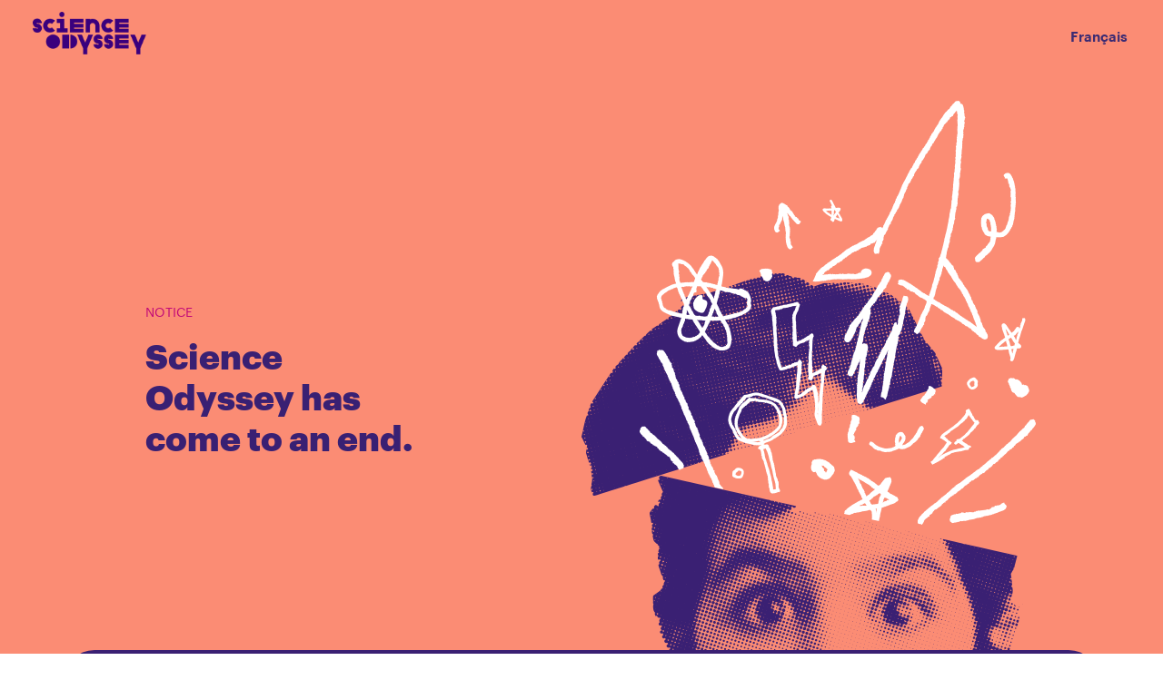

--- FILE ---
content_type: text/html; charset=UTF-8
request_url: http://www.sciod.ca/
body_size: 9644
content:

<!DOCTYPE html>
<html lang="en">
  <head>
    <meta charset="utf-8">
    <meta name="viewport" content="width=device-width, initial-scale=1, shrink-to-fit=no">

    <meta name="description" content="">
    <meta name="author" content="">
<!--    <link rel="icon" href="favicon.ico">-->

    <title>Science Odyssey</title>

    <!-- Bootstrap core CSS -->
	<link rel="stylesheet" href="//stackpath.bootstrapcdn.com/bootstrap/4.4.1/css/bootstrap.min.css" integrity="sha384-Vkoo8x4CGsO3+Hhxv8T/Q5PaXtkKtu6ug5TOeNV6gBiFeWPGFN9MuhOf23Q9Ifjh" crossorigin="anonymous">
    

    
    
    <link href="//assets.juicer.io/embed.css" media="all" rel="stylesheet" type="text/css" />
   	<link href="https://addtocalendar.com/atc/1.5/atc-style-menu-wb.css" rel="stylesheet" type="text/css">
	<link rel="stylesheet" href="https://cdn.jsdelivr.net/jquery.webui-popover/1.2.1/jquery.webui-popover.min.css">
   
    <!-- Fonts -->
    <link rel="stylesheet" href="/fonts/1702-XIOBHR.css">
    
    <!-- Custom styles for this template -->
    <link href="/styles.css?7" rel="stylesheet">
    
    <!-- temp styles -->
    <link href="/temp.css" rel="stylesheet">

    	  
		<!-- Google Tag Manager -->
		<script>(function(w,d,s,l,i){w[l]=w[l]||[];w[l].push({'gtm.start':
		new Date().getTime(),event:'gtm.js'});var f=d.getElementsByTagName(s)[0],
		j=d.createElement(s),dl=l!='dataLayer'?'&l='+l:'';j.async=true;j.src=
		'https://www.googletagmanager.com/gtm.js?id='+i+dl;f.parentNode.insertBefore(j,f);
		})(window,document,'script','dataLayer','GTM-T3CPD2H');</script>
		<!-- End Google Tag Manager -->

  	
  </head>

  <body>
	
									<div class="">
							<nav class="navbar navbar-expand-xl navbar-default">
						<a class="navbar-brand" href="/">
    						<img src="/img/sciod-logo2-en.png" class="d-inline-block align-top logo img-fluid" alt="Science Odyssey Logo">
    						<!-- <span class="logo-text">May 6 to 21, 2023<br />All across Canada</span> -->
  						</a>
                        
                        <button type="button" class="navbar-toggler navbar-toggler-right" data-toggle="collapse" data-target="#navbar" aria-expanded="false" aria-controls="navbar" aria-label="Toggle navigation">
                          <img src="/img/ico-mobile-menu@2x.png" width="32" height="32" class="mobile-menu"/>
						</button>

					  <div id="navbar" class="collapse navbar-collapse" style="z-index:10">
						  <!--<ul class="nav navbar-nav navbar-right">-->
                          <ul class="navbar-nav ml-auto">
						  	<!-- <li class="nav-item"><a class="nav-link " href="/about/">About</a></li>
						  	<li class="nav-item"><a class="nav-link " href="/get-involved/">Get involved</a></li>
							<li class="nav-item"><a class="nav-link " href="/events/">Events</a></li>
							<li class="nav-item"><a class="nav-link " href="/partners/">Partners</a></li>
							
							<li class="nav-item"><a class="nav-link " href="/contact/">Contact</a></li> -->
							<!--<li class="nav-item"><a class="nav-link" href="http://manage.sciod.ca">Sign in</a></li>-->
							<li class="nav-item"><a class="nav-link" href="http://www.odsci.ca/">Français</a></li>
							<!-- <li class="nav-item nav-cta"><a class="nav-link nav-cta-a" href="http://manage.sciod.ca">Log in</a></li> -->

						  </ul>
					  </div>

				</nav>
			</div>
    <div class="section-main">
		<div class="container">
            <div class="cta">
				<div class="row">
					<div class="col-lg-6 mod-index-title my-auto">
						<p style="color: #C10878; font-weight: 400">NOTICE</p>
						<h1>Science Odyssey has come to an end.</h1>
					</div>
					<div class="col" style="padding: 30px 0 0 0; ">
						<img src="/img/img-face.png" alt="" class="img-fluid mod-homepage-img" />
					</div>
				</div>
			</div>
		</div>
	</div>

	

	<div class="section-main">
		<div class="container">
			<div class="row">
				<div class="col-12 mb-5 px-4 text-white" style="background: #3A2073; border:none; border-radius: 34px">
					<div class="row pt-5 pb-4">
						<div class="col-md-6" style="padding:100px">
							<img src="/img/heart@2x.png" alt="" class="img-fluid mx-auto d-block" />
						</div>	
						<div class="col-md-5 my-auto" style="font-size:17px">
							<p>Please note that the Natural Sciences and Engineering Research Council of Canada (NSERC) is no longer in a position to lead and administer Science Odyssey. Therefore, the Science Odyssey 2023 edition was the last of this initiative under NSERC.</p>
							<p>Thank you to all the science promotion and outreach champions from across Canada who have made this celebration possible and have contributed to nurturing Canada’s science culture!</p>
							
						</div>
					</div>
				</div>
			</div>
		</div>
	</div>

	<div class="section-main content ">
		<div class="container">
			<div class="row">
				<div class="col-12 mb-5 px-4">
					<div class="row mx-4 mx-md-0 justify-content-md-center">
						<div class="col-11">
							<h2 class="pl-0 pb-2 fs-25">About</h2>
							<hr class="pb-4" style="border-top: 2px solid #3b2b73;">
							<div class="row">
								<div class="col-md-6 my-auto" style="font-size:17px">
									<p>Science Odyssey is a national campaign that celebrates Canadian achievements in science, technology, engineering, arts and mathematics, featuring fun and inspiring experiences in museums, research centres, laboratories and classrooms from coast to coast. Every year, hundreds of science outreach leaders deliver fun, engaging and inspiring activities to Canadians of all ages.</p>
									<p>Powered by NSERC, Science Odyssey demonstrates how discoveries and innovations shape our daily lives and foster a strong science culture in Canada.</p>
									<p>In 2023, Canadians enjoyed close to 700 virtual and in-person events hosted by 300 partners!</p>
								</div>
								<div class="col-md-6" style="padding-left:90px; padding-right:90px">
									<img src="/img/img-photos@2x.png" alt="" class="img-fluid mx-auto d-block" />
								</div>	
								
							</div>
						</div>
					</div>
				</div>
			</div>
		</div>
	</div>

	<div class="section-main content ">
		<div class="container">
			<div class="row">
				<div class="col-12 mb-5 px-4">
					<div class="row mx-4 mx-md-0 justify-content-md-center">
						<div class="col-11">
							<h2 class="pl-0 pb-2 fs-25">Partners list</h2>
							<hr class="pb-4" style="border-top: 2px solid #3b2b73;">
							<div class="row">
								<div class="col-md-6 my-auto" style="font-size:17px">
									<p>Learn about the hundreds of organizations that contributed to the fun and excitement of Science Odyssey each year.</p>
									<p><a class="btn btn-primary mt-2" href="/partners-list" role="button">Look at our partners</a></p>
								</div>
							</div>
						</div>
					</div>
				</div>
			</div>
		</div>
	</div>


    

	
	<div class="section-footer">
		<div class="container">
			<footer class="footer">
			  
			  <div class="row">
			  <div class="col-12 px-4">
			  <div class="row mx-4 mx-md-0 justify-content-md-center">
			  <div class="col-11">
				<div class="row">
			  	<div class="col-md-4">
			  		<span class="powered-en"></span>
				</div>
				<div class="col text-right">
				<div class="mt-2">
						<ul class="list-inline">
							<li class="icon list-inline-item"><a href="https://www.facebook.com/ScienceOdyssey/"><img src="/img/ico-fb-dark-small@2x.png" width="32" height="32" alt="Facebook"></a></li>
							<li class="icon list-inline-item"><a href="https://twitter.com/Sci_Od"><img src="/img/ico-twitter-dark-small@2x.png" width="32" height="32" alt="Twitter"></a></li>
							<li class="icon list-inline-item"><a href="https://www.instagram.com/Sci_Od/"><img src="/img/ico-IG-dark-small@2x.png" width="32" height="32" alt="Instagram"></a></li>
							<li class="icon list-inline-item"><a href="mailto:scienceodyssey@nserc-crsng.gc.ca"><img src="/img/ico-email-dark@2x.png" width="32" height="32" alt="Instagram"></a></li>
						</ul>
					</div>
					
				</div>
			  </div></div></div></div>
				</div>
			</footer>
		</div>
  	</div>




    <!-- Optional JavaScript -->
    <!-- jQuery first, then Popper.js, then Bootstrap JS -->
	<script src="https://code.jquery.com/jquery-3.4.1.min.js" integrity="sha256-CSXorXvZcTkaix6Yvo6HppcZGetbYMGWSFlBw8HfCJo=" crossorigin="anonymous"></script>
	<!--<script src="//cdn.jsdelivr.net/npm/popper.js@1.16.0/dist/umd/popper.min.js" integrity="sha384-Q6E9RHvbIyZFJoft+2mJbHaEWldlvI9IOYy5n3zV9zzTtmI3UksdQRVvoxMfooAo" crossorigin="anonymous"></script>-->
	<script src="/js/popper.min.js" /></script>
	<script src="//stackpath.bootstrapcdn.com/bootstrap/4.4.1/js/bootstrap.min.js" integrity="sha384-wfSDF2E50Y2D1uUdj0O3uMBJnjuUD4Ih7YwaYd1iqfktj0Uod8GCExl3Og8ifwB6" crossorigin="anonymous"></script>
	
    <!-- Bootstrap core JavaScript
    ================================================== -->
    <!-- Placed at the end of the document so the pages load faster -->
    <!--<script src="https://ajax.googleapis.com/ajax/libs/jquery/1.12.4/jquery.min.js"></script>
    <script>window.jQuery || document.write('<script src="/js/vendor/jquery.min.js"><\/script>')</script>
    <script src="/js/bootstrap.min.js"></script>
    
	<script src="https://cdn.jsdelivr.net/jquery.webui-popover/1.2.1/jquery.webui-popover.min.js"></script>-->
	<script src="https://maps.googleapis.com/maps/api/js?libraries=places&key=AIzaSyC9mzk3aeBvepKit5-7FRku6PhTm_pGIQY"></script>
	
	<script src="//cdnjs.cloudflare.com/ajax/libs/es6-shim/0.35.3/es6-shim.min.js"></script>    
    
  	
  	  	  	  	<script src="/js/sciod-eng.js?6"></script>

  	
  </body>
</html>


--- FILE ---
content_type: text/css
request_url: http://www.sciod.ca/fonts/1702-XIOBHR.css
body_size: 3338
content:
/*
        This font software is the property of Commercial Type.

        You may not modify the font software, use it on another website, or install it on a computer.

        License information is available at http://commercialtype.com/eula
        For more information please visit Commercial Type at http://commercialtype.com or email us at info[at]commercialtype.com

        Copyright (C) 2017 Schwartzco Inc.
        License: 1702-XIOBHR     
*/


@font-face {
  font-family: 'Graphik Web';
  src: url('Graphik-BlackItalic-Web.eot');
  src: url('Graphik-BlackItalic-Web.eot?#iefix') format('embedded-opentype'),
       url('Graphik-BlackItalic-Web.woff2') format('woff2'),
       url('Graphik-BlackItalic-Web.woff') format('woff');
  font-weight:  800;
  font-style:   italic;
  font-stretch: normal;
}

.Graphik-BlackItalic-Web {
  font-family: 'Graphik Web';
  font-weight:  800;
  font-style:   italic;
  font-stretch: normal;
}


@font-face {
  font-family: 'Graphik Web';
  src: url('Graphik-Black-Web.eot');
  src: url('Graphik-Black-Web.eot?#iefix') format('embedded-opentype'),
       url('Graphik-Black-Web.woff2') format('woff2'),
       url('Graphik-Black-Web.woff') format('woff');
  font-weight:  800;
  font-style:   normal;
  font-stretch: normal;
}

.Graphik-Black-Web {
  font-family: 'Graphik Web';
  font-weight:  800;
  font-style:   normal;
  font-stretch: normal;
}


@font-face {
  font-family: 'Graphik Web';
  src: url('Graphik-SemiboldItalic-Web.eot');
  src: url('Graphik-SemiboldItalic-Web.eot?#iefix') format('embedded-opentype'),
       url('Graphik-SemiboldItalic-Web.woff2') format('woff2'),
       url('Graphik-SemiboldItalic-Web.woff') format('woff');
  font-weight:  600;
  font-style:   italic;
  font-stretch: normal;
}

.Graphik-SemiboldItalic-Web {
  font-family: 'Graphik Web';
  font-weight:  600;
  font-style:   italic;
  font-stretch: normal;
}


@font-face {
  font-family: 'Graphik LC Web';
  src: url('Graphik-Semibold-Web.eot');
  src: url('Graphik-Semibold-Web.eot?#iefix') format('embedded-opentype'),
       url('Graphik-Semibold-Web.woff2') format('woff2'),
       url('Graphik-Semibold-Web.woff') format('woff');
  font-weight:  600;
  font-style:   normal;
  font-stretch: normal;
}

.Graphik-Semibold-Web {
  font-family: 'Graphik LC Web';
  font-weight:  600;
  font-style:   normal;
  font-stretch: normal;
}


@font-face {
  font-family: 'Graphik Web';
  src: url('Graphik-RegularItalic-Web.eot');
  src: url('Graphik-RegularItalic-Web.eot?#iefix') format('embedded-opentype'),
       url('Graphik-RegularItalic-Web.woff2') format('woff2'),
       url('Graphik-RegularItalic-Web.woff') format('woff');
  font-weight:  400;
  font-style:   italic;
  font-stretch: normal;
}

.Graphik-RegularItalic-Web {
  font-family: 'Graphik Web';
  font-weight:  400;
  font-style:   italic;
  font-stretch: normal;
}


@font-face {
  font-family: 'Graphik Web';
  src: url('Graphik-Regular-Web.eot');
  src: url('Graphik-Regular-Web.eot?#iefix') format('embedded-opentype'),
       url('Graphik-Regular-Web.woff2') format('woff2'),
       url('Graphik-Regular-Web.woff') format('woff');
  font-weight:  400;
  font-style:   normal;
  font-stretch: normal;
}

.Graphik-Regular-Web {
  font-family: 'Graphik Web';
  font-weight:  400;
  font-style:   normal;
  font-stretch: normal;
}



--- FILE ---
content_type: text/css
request_url: http://www.sciod.ca/styles.css?7
body_size: 50737
content:
html {  }

body { font-family: 'Graphik Web'; font-size: 14px; font-weight: 400; font-style: normal; font-stretch: normal; /*padding-top: 4.5rem;*/ }

a {	color: #FFFFFF; }
a:focus, a:hover { color: inherit; text-decoration: none; }

h1 { font-size: 38px; color: #392073; font-family: 'Graphik Web'; font-weight: 800; font-style: normal; font-stretch: normal; }
h2 { font-size: 18px; color: #FFFFFF; margin-bottom: 20px; font-family: 'Graphik LC Web'; font-weight: 600; font-style: normal; font-stretch: normal; }
h4 { font-weight: 600; font-family: 'Graphik LC Web'; }

.navbar-expand-lg .navbar-nav .nav-link {padding-right: .7rem;}

/* NAVIGATION */
.nav { font-family: 'Graphik LC Web'; font-weight: 600; }
.nav>li>a { padding: 10px 12px; }
.nav>li>a:focus, .nav>li>a:hover { background-color:transparent; color: #FFFFFF; text-decoration: none; }
.navbar-brand { font-size: 14px; padding-left: 20px; }

.navbar-nav { font-family: 'Graphik LC Web'; font-weight: 600; padding-right: 15px; }
.navbar { background:#FB8C74;}
.navbar-default { /*background-color: transparent;*/ border-color: transparent; padding-bottom: 15px; }
.navbar-default .navbar-nav>li>a { color: #3b2b73; border-radius: 7px; font-size:15px;}
.navbar-default .navbar-nav>li>a:focus, .navbar-default .navbar-nav>li>a:hover, .navbar-default .navbar-nav>li>a.On {  text-decoration: underline; background-color: transparent; }
.nav-cta { font-size: 13px; /*padding-top: 3px;*/ }
.nav-cta .nav-cta-a { padding-top: 8px; padding-bottom: 8px; }
.navbar-default .navbar-nav>li.nav-cta { padding-left: 15px; }
.navbar-default .navbar-nav>li.nav-cta>a, .navbar-default .navbar-nav>li.nav-cta>a:focus { color: #fff; background-color: #c01679; padding-left:15px; padding-right:15px; transition: background-color .15s; }
.navbar-default .navbar-nav>li.nav-cta>a:hover { background-color: #9D1562; }
/*.navbar { border-bottom:1px solid blue; }*/

.navbar-default .navbar-toggle:focus, .navbar-default .navbar-toggle:hover { background-color: transparent; }
.navbar-default .navbar-toggle { border-color: transparent; padding: 9px 0; margin-right: 0; }
.navbar-collapse { border-top: none; -webkit-box-shadow: none; box-shadow: none; margin-top: 12px; }

.navbar-right {
	margin-top: 28px !important;
	padding-right:23px;
}
.no-gutter-left { padding-left: 0; }
.no-gutter-right { padding-right: 0; }
.no-gutter { padding-left: 0; padding-right: 0; }

/* LOGO */
.header .logo { margin-top:10px; margin-left:20px; }
.navbar .logo { width: 35%; }
.content.contact .social {margin-top: 0; margin-bottom: 50px; /*text-align: center;*/}
.social a:hover { color:#FFFfff;}
.section-top .header { /*background:transparent url(/img/img-texture-header@2x.png) no-repeat top center / 1400px 439px;*/ }

.section-content { color: #5F5E5E; padding: 40px 0px 40px 0px; }
.section-content a {color:#C01679;}
.section-content a:hover {color:#9D1562;}
.section-content h4 { margin-top:20px; }

.header { padding: 40px 0 40px 0; height: 100px; }
.section-main .top { padding-right:0; padding-left: 0; padding-bottom: 15px; }
.section-main .top p { font-size: 15px; color: #392073; margin-top: 20px; margin-bottom: 30px; }
.section-main .top a { color: #392073; font-weight: 600; font-family: 'Graphik LC Web'; }


.section-top { background-color: #FB8C74; }

.section-main { background:#FB8C74 /*url(/img/img-rocket.png) no-repeat top right 30% / 549px 147px*/;/*min-height: 100%; margin-bottom: -100px;*/ }
.section-main .content .left { padding-left: 87px; padding-top: 65px; padding-bottom: 35px; }
.section-main .content .left h1 { font-size: 40px; }
#clock, #clock-mobile  { font-size: 90px; font-family: 'Graphik Web'; color: #392073; font-weight: 800; width: 100%; padding: 20px 0; }
#clock-mobile { display: none; visibility: hidden; }


/* FOOTER */
.section-footer { background-color: #FB8C74; }
.footer  { min-height: 240px; padding: 56px 0 30px 0; }
.footer p { font-size: 14px; color: #ffffff; }
.footer span.powered-en { width: 100px; display: inline-block; font-size: 12px; background:transparent url(/img/logo-nserc-en-dark@2x.png) no-repeat center left / 100px 48px; padding-left: 40px; height: 48px; }
.footer span.powered-fr { width: 100px; display: inline-block;  font-size: 12px; background:transparent url(/img/nserc-logo-dark-fr@2x.png) no-repeat center left / 100px 48px; padding-left: 40px; height: 48px; }
.footer .social { margin-top: 30px; font-weight: 600; font-family: 'Graphik LC Web'; }
.footer .quick-links { list-style-type: none; margin: 0; padding: 0; font-family: 'Graphik LC Web'; font-weight:  600; }
.footer .quick-links li { padding-bottom: 6px; }
.footer .privacy { text-align: right; }
.footer span.canada-wm { width: 100px; display: inline-block; font-size: 12px; background:transparent url(/img/canada@2x.png) no-repeat center left / 92px 22px; padding-left: 40px; height: 22px; }
.footerTitle { font-weight: 800; text-transform: uppercase; font-family: "Graphik LC Web", Helvetica, Arial; }
.footerSpacer { margin-top: 40px; }
.footerHR { border-color: rgba(255,255,255,0.15); }
.footer p.powered { font-size: 11px; }
.footer .footerSpacer .privacy { padding-top: 10px; }
.footer .footerSpacer .privacy a { font-size: 11px; }
.footer a:hover { color: #ffffff; }

/* */

.center { text-align: center; }

.leftZero { padding-left: 0; }

.font13 {
	font-size: 13px;
}


/* HOME PAGE */


.indexMain { background: #FB8C74; }

.countdown { text-align:center; display:inline-block; padding: 0 10px; }
.countdown .days, .countdown .hours, .countdown .minutes, .countdown .seconds { float:left; display:block; text-align:center; width: 125px; }
.countdown .days-text, .countdown .hours-text, .countdown .minutes-text, .countdown .seconds-text { display:block;font-size: 20px; margin-top: -8px; }
.countdown .sep,.countdown .sep-seconds { float:left; display:block; text-align:center; }
.cta .teaser .indexImg { margin: 0 auto; padding-top: 40px; }
.container .indexSpacer { margin-bottom: 28px; }


.content.home-explore { background-color: #FFFFFF; padding-bottom: 45px; }
.content.home-explore h1 { margin: 30px 0 40px 0; }
.content.home-explore .title { color: #FFFFFF; position: absolute; font-family: 'Graphik LC Web'; top:0; padding: 18px; font-weight: 600; font-size: 19px; }
.content.home-explore .title-short { color: #FFFFFF; position: absolute; font-family: 'Graphik Web'; bottom:0; right: 30px; font-weight: 800; font-size: 120px; line-height: 110px; }
.content.home-explore .cta { padding:20px; text-align: center; }

.content.home-explore .container .indexSpacer section div:first-child { padding:20px; }

.content.home-ads { padding-top: 100px; padding-bottom: 80px; background-color: #ededed; }
.content.home-ads .sub { font-family: 'Graphik LC Web';	font-size:14px;	text-transform: uppercase; color:#c20879; letter-spacing:0;	margin-top: 20px; }
.content.home-ads .sub-text { font-family: 'Graphik LC Web'; font-size:26px; color:#3b2b73;	line-height:30px; }



.content.social-feed { background-color: #FFFFFF; /*margin-top: 100px;*/ }
.content.social-feed h1 { margin: 30px 0 40px 0; }

.content.thank-you { background-color: #F7F7FA; padding-top: 60px; padding-bottom: 60px; }
.content.thank-you h1 { font-family: 'Graphik LC Web'; font-size:40px; color:#3a2b73; line-height:22px; text-align:center; }
.content.thank-you .title { font-size:24px; line-height:37px; font-family: 'Graphik LC Web'; color:#3a2b73; letter-spacing:0; text-align:center; font-weight: bold; margin-top: 34px; }
.content.thank-you .description { font-size:18px; line-height:26px; font-family: 'Graphik Web';	color:#3a2b73; text-align:center; margin-top: 25px; }
.content.thank-you .cta { padding:20px; text-align: center; }
.content.thank-you .title span { color:#be1e79; padding-right: 5px; padding-left: 5px; }


.public-feedback { text-align:center; font-size:16px; margin-top:-25px; margin-bottom:30px; }
.public-feedback a { color:#c20879; font-weight:600; font-family: 'Graphik LC Web'; text-decoration:underline; }
.public-feedback a:hover { text-decoration:none; }
.public-feedback.mod-bottom {  font-size:16px; margin-top:25px; padding-top:20px;margin-bottom:50px; }
.load-more-btn-bottom { text-align:center; padding-top:40px; padding-bottom:15px; }

.section-main .cta { background-color: #FB8C74; /*min-height: 514px;*/ }
.section-main .cta .teaser { text-align: center; padding-top: 120px; }
.section-main .cta .teaser .title { font-size: 16px; font-family: 'Graphik LC Web'; color: #392073; font-weight: 600; }

.customflagicon { background-image: url(img/ico-flag.png); background-repeat: no-repeat; background-position-x: 50%; background-position-y: 50%; padding: 0 0 0 25px; }
.icon-calendar { background:url(img/ico-cal.png) 15px 6px no-repeat; background-size:12px auto; padding: 0 0 0 33px; }
.icon-time { background:url(img/ico-time.png) 0px 6px no-repeat; background-size:12px auto; padding-left: 18px !important; }


.juicer-feed h1.referral { display: none !important; }
.juicer-feed .j-paginate:hover { background-color: #2E225C !important; color: #FFFFFF; }
/*.juicer-feed a:hover { background-color: #2E225C !important; color: #FFFFFF; }*/
.juicer-feed .j-paginate { color: #FFFFFF; background-color: #3a2b73 !important; border: none; font-size: 16px; font-family: 'Graphik LC Web'; font-weight: 600;   display: block; text-align: center; padding: 12px 13px 12px 16px; cursor: pointer; width: 120px; line-height: 1.42857143; white-space: nowrap; vertical-align: middle; text-transform: none; border-radius: 7px; transition: none; }
.juicer-feed.modern li.feed-item { border: 1px solid #dedede; background: none; }




/* ABOUT PAGE */
.content.stats { padding-bottom: 50px; }

.content.stats .container .row div { /*padding-top:70px;*/ padding-bottom: 55px; text-align: left; }

.content.stats .description { font-family: 'Graphik Web';	font-size:17px;	color:#3a2b73; line-height:26px; text-align:left;	margin-top: 30px; }
.content.stats .title { font-family: 'Graphik LC Web'; font-size:24px; color:#c20879; text-align: left; }
.content.stats hr {	background:#c20879;	height:6px; margin-bottom: 55px; }
.content.stats .num { font-family: 'Graphik Web'; font-size:146px; color:#c20879; letter-spacing:0; line-height:141px; font-weight: 800; margin-bottom: 35px; text-align: left; }
.content.stats .details, .content.stats .details a { font-family: 'Graphik LC Web';	font-size:16px;	color:#c20879; letter-spacing:0; line-height:18px; text-align:left; }
.content.stats .details a { text-decoration: underline; display: block; }

.content.about-explore { background-color: #ddd; padding-bottom: 80px; }
.content.about-explore h1 { margin: 30px 0 40px 0; }
.content.about-explore .title { color: #FFFFFF; position: absolute; font-family: 'Graphik LC Web'; top:0; padding: 18px; font-weight: 600; font-size: 19px; }
.content.about-explore .title-short { color: #FFFFFF; position: absolute; font-family: 'Graphik Web'; bottom:0; right: 30px; font-weight: 800; font-size: 120px; line-height: 110px; }
.content.about-explore .cta { padding:20px; text-align: center; }

.content.stats .container div.noTopPadding {padding-top: 0;}

/* PAST EVENTS */
.content.past-events { }
.content.past-events .container .row div { text-align: left; }
.content.past-events .container .row.mod-margin { margin-bottom:50px; }
.content.past-events .description { font-family: 'Graphik Web';	font-size:17px;	color:#3a2b73; line-height:26px; text-align:left;	margin-top: 30px; }
.content.past-events hr {	background:#c20879;	height:6px; margin-bottom: 55px; }
.content.past-events hr.thin {	background:#dbd7e9;	height:2px; margin-bottom:25px; }
.content.past-events .grey-box { background:#F2F2F2; border-radius:7px; }
.content.past-events .grey-box-inner { padding:40px; }
.content.past-events .pe-org { font-size:13px; color:#c82086; line-height:20px;  font-family: 'Graphik Web'; font-weight:400; padding-bottom:5px !important; padding-top:10px;}
.content.past-events .pe-org span { font-weight:400;}
.content.past-events .pe-title { font-size:22px; font-family: 'Graphik Web'; font-weight: 800; line-height:27px; margin-bottom:22px;}
.content.past-events .pe-date { font-family: 'Graphik LC Web'; font-weight:600; font-size:14px; line-height:20px; margin-bottom:5px;}
.content.past-events .pe-location { font-family: 'Graphik Web'; font-weight:400; font-size:14px; line-height:20px; margin-bottom:22px;}
.content.past-events .pe-location a { color:#3a2b73; text-decoration:underline;}
.content.past-events .pe-description { margin-bottom:35px; }
.content.past-events .pe-description p { line-height:20px; font-size:14px; }
.content.past-events .pe-detail { font-size:12px; font-family: 'Graphik LC Web'; font-weight:600; margin-bottom: 20px; line-height:26px; }
.content.past-events .pe-detail span { font-family: 'Graphik Web'; font-weight:400; }



/* PARTNERS PAGE */
.content.partners { color: #3b2b73; /*padding-bottom: 50px;*/ }
.content.partners ul.alpha { list-style-type: none; margin: 0; padding: 0; overflow: hidden; background-color: #3b2b73; padding-left: 30px; }
.content.partners ul.alpha li { float: left; }
.content.partners ul.alpha li a { display: block; color: white; text-align: center; padding: 12px; text-decoration: none; font-size: 22px; font-weight: 600; font-family: 'Graphik LC Web'; }
.content.partners ul.alpha li a:hover { color: #FFFFFF; }
.content.partners .dropdown { display: none; visibility: hidden; }
.content.partners .title {  padding-bottom:50px; font-size:18px; }
.content.partners .alpha-letter { font-size:32px; color:#3b2b73;font-weight: 600; font-family: 'Graphik LC Web'; margin-bottom:0; margin-top:30px; }
.content.partners hr { margin-top:30px; margin-bottom:30px; }
.content.partners .partner-name { font-size:19px;font-weight: 600; font-family: 'Graphik LC Web'; }
.content.partners .partnersListYears a { display:inline-block; padding:8px 14px; border:2px dotted #a59ebf; float:left; margin-right:10px; text-decoration:none; font-family: 'Graphik Web'; font-weight:800; font-size:18px; line-height:18px; }
.content.partners .partnersListYears a.On, .content.partners .partnersListYears a:hover { border:2px solid #3b2b73;  }

.content .back { font-size: 20px; font-family:'Graphik LC Web'; color:#c20879; display: block; padding-top:25px; }
.content h1, .event-form h1 { font-family:'Graphik LC Web'; font-size:24px; color:#c20879; margin-top:70px;}
.content h2 { font-family:'Graphik Web'; font-weight:800; font-size:38px; color:#3b2b73; margin-top:30px; line-height: 50px;}
.content.partners .p-s1 { font-family:'Graphik Web'; font-weight:400; font-size:18px; color:#3b2b73; line-height:23px; margin-top:40px; }

.content.partners .partner-toc, .content.partners .partner-toc a { font-family:'Graphik LC Web'; font-size:14px; color:#c20879; margin-top:50px;  }


.content.partners .callout { background:#3b2b73; background:url(img/img-map-pin.png) center 30px no-repeat #3b2b73; padding-top: 170px; margin-top: 70px; border-radius:7px; min-height:300px; text-align:center; }


.content.partners .callout .box-1 { padding: 0px 30px; color:#FFF; line-height: 28px; font-size:20px; font-family:'Graphik LC Web'; }
.content.partners .callout .box-2 { padding: 20px 30px; color:#FFF; line-height: 21px; font-size:16px; font-family:'Graphik Web'; }
.content.partners .callout .box-3 { padding:22px 30px 40px 30px;  text-align:center}
.content.partners .callout-pink { margin-top:30px; }
.content.partners .callout-pink .box-1 { font-family:'Graphik LC Web'; font-size:18px; line-height:21px; color:#c20879; margin-bottom:15px;}


.content.partners a, .aboutTop a { color:#3b2b73; text-decoration:underline; }
/*.content.partners h2 { font-family:'Graphik Web'; font-weight:800; font-size:30px; color:#3b2b73; line-height:23px;}*/
.content.partners .p-s2 { font-family:'Graphik Web'; font-weight:400; font-size:14px; color:#3b2b73; line-height:20px; margin-top:26px; }
	.content.partners .p-s2-mod-1 {  margin-top:6px; }
.content.partners .p-s3 { font-size:14px; font-family:'Graphik Web'; line-height:20px; }
.content.partners .p-s4 { font-family:'Graphik LC Web'; font-size:20px; line-height:33px; margin-top:20px; }

.content.partners .p-s5 { font-family:'Graphik LC Web'; font-size:19px; line-height:20px; margin-top:35px; }
.content.partners .p-s6 { font-family:'Graphik LC Web'; font-size:14px; line-height:20px; margin-top:20px; }
.content.partners .p-s7 { font-family:'Graphik LC Web'; font-size:15px; line-height:20px; margin-top:20px; }
.content.partners .p-s8 { font-family:'Graphik LC Web'; font-size:22px; line-height:27px; margin-top:40px; }
	.content.partners .p-s8-mod-1 {  margin-top:50px; }
.content.partners .partners-break { /*border-top:1px solid #d4d0f1;*/  margin-top:-45px;  }
.content.partners .no-pad-left {padding-left:0;}
.content.partners .partners-mod-20 { margin-top:-65px; }
	.mod-bottom-page { min-height:230px; }
.content.partners-ad { background-color: #c20879; text-align: center; }
.content.partners-ad h2 { font-family: 'Graphik Web'; font-weight: 800; font-size: 40px; color: #ffffff; }
.content.partners-ad .container .row div { padding-top:70px; padding-bottom:70px; }




.content.partners .border-top { border-top:1px solid #d4d0f1; padding-top:20px;}

.list {
	padding-top:20px;
	padding-bottom:20px;
}



/* CONTACT PAGE */
.content.contact { /*padding-bottom: 50px; */}
.content.contact .description, .content.contact .description a { font-family: 'Graphik Web';	font-size:18px;	color:#3a2b73; line-height:26px;	margin-top: 15px; }
.content.contact .description a { text-decoration: underline; }
.content.contact h2 { font-size:32px; color:#3b2b73;	margin-top: 40px; font-weight:  800; font-family: 'Graphik Web'; }

/* GET INVOLVED PAGE */
.content.cta-scipop { background-color: #6737dd; }
.content.cta-scipop img { }
.content.cta-scipop h2 { text-transform: uppercase; font-family:'Graphik LC Web'; font-size:12px; color:#75ffc0; line-height:26px; text-align:left; margin-top: 0; margin-bottom: 10px; }
.content.cta-scipop h3 { font-family:'Graphik Web'; font-weight:800; font-size:42px; color:#ffffff;	letter-spacing:0; line-height:46px;	font-weight: bold; margin-top: 10px; }
.content.cta-scipop p { font-size:18px;	color:#ffffff; line-height:22px; width: 300px; margin-top: 15px; margin-bottom: 20px; }

.content.cta-attend-events { background-color: #3a2b73; }
.content.cta-attend-events img { }
.content.cta-attend-events h2 { text-transform: uppercase; font-family:'Graphik LC Web'; font-size:12px; color:#c20879; line-height:26px; text-align:left; margin-top: 0; margin-bottom: 10px; }

.content.cta-attend-events h3 { font-family:'Graphik Web'; font-weight:800; font-size:42px; color:#ffffff;	letter-spacing:0; line-height:46px;	font-weight: bold; margin-top: 10px; }
.content.cta-attend-events p { font-size:18px; color:#ffffff; line-height:22px; width: 300px; margin-top: 15px; margin-bottom: 20px; }

.content.cta-partners { background-color: #21b8c1; }
.content.cta-partners img { }
.content.cta-partners h2 { text-transform: uppercase; font-family:'Graphik LC Web'; font-size:12px; color:#e3ff5f; line-height:26px; text-align:left; margin-top: 0; margin-bottom: 10px; }
.content.cta-partners h3 { font-family:'Graphik Web'; font-weight:800; font-size:42px; color:#ffffff;	letter-spacing:0; line-height:44px;	font-weight: bold; margin-top: 10px; }
.content.cta-partners p { font-size:18px;	color:#ffffff; line-height:22px; width: 300px; margin-top: 15px; margin-bottom: 20px; }

.content.cta-media { background-color: #FB8C74; }
.content.cta-media img { }
.content.cta-media h2 { text-transform: uppercase; font-family:'Graphik LC Web'; font-size:12px; color:#3a2b73; line-height:26px; text-align:left; margin-top: 0; margin-bottom: 10px; }
.content.cta-media h3 { font-family:'Graphik Web'; font-weight:800; font-size:42px; color:#ffffff;	letter-spacing:0; line-height:46px;	font-weight: bold; margin-top: 10px; }
.content.cta-media p { font-size:18px;	color:#ffffff; line-height:22px; width: 300px; margin-top: 15px; margin-bottom: 20px; }

.content.cta-contest { background-color: #bf0877; }
.content.cta-contest img { }
.content.cta-contest h2 { text-transform: uppercase; font-family:'Graphik LC Web'; font-size:12px; color:#febaff; line-height:26px; text-align:left; margin-top: 0; margin-bottom: 10px; }
.content.cta-contest h3 { font-family:'Graphik Web'; font-weight:800; font-size:42px; color:#ffffff;	letter-spacing:0; line-height:46px;	font-weight: bold; margin-top: 10px; }
.content.cta-contest p { font-size:18px;	color:#ffffff; line-height:22px; width: 300px; margin-top: 15px; margin-bottom: 20px; }

.content.cta-contest .content { padding: 122px; }
.content.cta-media .content { padding: 122px; }
.content.cta-partners .content { padding: 122px; }
.content.cta-attend-events .content { padding: 122px; }
.content.cta-scipop .content  { padding: 122px; }

.content.cta-media .img { padding: 80px 0 70px 0; }
.content.cta-scipop .img { padding: 80px 0 70px 0; }
.content.cta-contest .img-fr { padding: 170px 0px 70px 5px; } 
.content.cta-contest .img-en { padding: 135px 0px 70px 5px; } 
.content.cta-partners .img-en { padding: 130px 80px 72px 25px; } 
.content.cta-partners .img-fr { padding: 155px 80px 72px 25px; } 
.content.cta-attend-events .img-fr { padding: 140px 80px 70px 0; }
.content.cta-attend-events .img-en { padding: 80px 80px 70px 0; }

/* EVENT DETAILS PAGE */
.content.event { color: #3b2b73; }
/*.content.event h1 { font-size: 42px; }*/
.content.event .back { font-family: 'Graphik LC Web'; font-weight: 600; font-size: 14px; color: #c20879; }
.content.event .date-location { padding-top: 30px; padding-bottom: 30px; }
.content.event .date-location a, .content.event .date-location a:hover { color: #3b2b73; }
.content.event .details { padding-top: 30px; padding-bottom: 30px; }
.content.event .details a { color: inherit; text-decoration: underline; }
.content.event .type, .content.event .group, .content.event .admission { font-size: 12px; margin-bottom: 6px; }
.content.event .event-actions { padding-top:30px; padding-bottom: 38px; }
.content.event .event-actions a.share { font-size: 12px; font-weight: 600; color:#c20879; background:transparent url(/img/ico-share@2x.png) no-repeat center left; padding: 8px 8px 8px 30px; background-size: 16px 16px; }

.addeventatc 							{position:relative;z-index:999998;font-weight:400;color:#7e7e7e;;text-decoration:none;cursor:pointer; margin-top:-4px;}
.addeventatc:hover 						{text-decoration:underline;}
.addeventatc .start, .addeventatc .end, .addeventatc .timezone, .addeventatc .title, .addeventatc .description, .addeventatc .location, .addeventatc .organizer, .addeventatc .organizer_email, .addeventatc .facebook_event, .addeventatc .all_day_event, .addeventatc .date_format, .addeventatc .alarm_reminder, .addeventatc .recurring, .addeventatc .attendees, .addeventatc .calname, .addeventatc .uid, .addeventatc .status, .addeventatc .method, .addeventatc .client {display:none!important;}

.addeventatc_dropdown 					{width:200px;position:absolute;z-index:99999;padding:6px 0px 0px 0px;background:#fff;text-align:left;display:none;margin-top:4px;margin-left:-1px;border-top:1px solid #c8c8c8;border-right:1px solid #bebebe;border-bottom:1px solid #a8a8a8;border-left:1px solid #bebebe;-moz-border-radius:2px;-webkit-border-radius:2px;-webkit-box-shadow:1px 3px 6px rgba(0,0,0,0.15);-moz-box-shadow:1px 3px 6px rgba(0,0,0,0.15);box-shadow:1px 3px 6px rgba(0,0,0,0.15);}
.addeventatc_dropdown span 				{display:block;line-height:100%;background:#fff;text-decoration:none;font-size:14px;color:#333;padding:9px 10px 9px 40px;}
.addeventatc_dropdown span:hover 		{background-color:#f4f4f4;color:#000;text-decoration:none;font-size:14px;}
.addeventatc_dropdown em 				{color:#999!important;font-size:12px!important;}
.addeventatc_dropdown .frs 				{background:#fff;color:#cacaca!important;cursor:pointer;font-size:9px!important;font-style:normal!important;font-weight:normal!important;line-height:110%!important;padding-left:10px;position:absolute;right:10px;text-align:right;text-decoration:none;top:5px;z-index:101;}
.addeventatc_dropdown .frs:hover 		{color:#999!important;}
.addeventatc_dropdown .ateappleical 	{background:url(/img/icon-apple-t1.svg) 13px 50% no-repeat;background-size:14px auto;}
.addeventatc_dropdown .ategoogle 		{background:url(/img/icon-google-t1.svg) 13px 50% no-repeat;background-size:16px auto;}
.addeventatc_dropdown .ateoutlook 		{background:url(/img/icon-outlook-t1.svg) 12px 50% no-repeat;background-size:16px auto;}
.addeventatc_dropdown .ateoutlookcom 	{background:url(/img/icon-outlook-t1.svg) 12px 50% no-repeat;background-size:16px auto;}
.addeventatc_dropdown .ateyahoo 		{background:url(/img/icon-yahoo-t1.svg) 12px 50% no-repeat;background-size:16px auto;}
.addeventatc_dropdown .atefacebook 		{background:url(/img/icon-facebook-t1.svg) 13px 50% no-repeat;background-size:14px auto;}
.addeventatc_dropdown .copyx 			{height:21px;display:block;position:relative;cursor:default;}
.addeventatc_dropdown .brx 				{height:1px;overflow:hidden;background:#e0e0e0;position:absolute;z-index:100;left:10px;right:10px;top:9px;}

.icon-arrow { 
	display: block;
	text-indent: -9999px;
	width: 15px;
	height: 20px;
	background: url(/img/arrow-right.svg);
	background-size: 15px 20px;
}
.content.events a.event-row:hover .arrow .icon-arrow {
	display: block;
	text-indent: -9999px;
	width: 15px;
	height: 20px;
	background: url(/img/arrow-right-on.svg);
	background-size: 15px 20px;
}

/* PRIVACY PAGE */
.content.privacy { color: #3b2b73; padding: 40px 0px 40px 0px; }
.content.privacy a {color:#3b2b73;}
.content.privacy a:hover {color:#3b2b73;}
.content.privacy h4 { margin-top:20px; }

/* BUTTONS */
.btn { padding: 14px 20px; border: none; font-size: 14px; }

.btn-primary, .btn-primary:hover, .btn-primary:active:hover, .btn-primary:active:focus, .btn-primary:active, .btn-primary:visited, .btn-primary:focus { background-color: #c01679; border-color: #c01679; font-size: 14px; font-family: 'Graphik LC Web'; font-weight: 600; }
.btn-info, .btn-info:hover, .btn-info:active:hover, .btn-info:active:focus, .btn-info:active, .btn-info:visited, .btn-info:focus { background-color: #c01679; border-color: #c01679; font-size: 14px; font-family: 'Graphik LC Web'; font-weight: 600; }
.btn-default, .btn-default:hover, .btn-default:active:hover, .btn-default:active:focus, .btn-default:active, .btn-default:visited, .btn-default:focus { color: #ffffff; background-color: #7E7E7E; border-color:#7E7E7E; font-size: 14px; font-family: 'Graphik LC Web'; font-weight: 600; }

.btn-primary:hover { background-color: #9D1562; border-color: #9D1562; }
.btn-info:hover { background-color: #9D1562; border-color: #9D1562; }

.btn-view.active, .btn-view:hover { background-color: #3A2073 !important; padding: 5px 15px; border-radius: 20px !important; font-family: 'Graphik Web'; font-weight: 400; color: #ffffff !important; }
.btn-view { background: none !important; padding: 5px 15px; border-radius: 20px !important; font-family: 'Graphik Web' !important; font-weight: 400 !important; color: #3A2073 !important; }

.btn-select { background-color: #ffffff; border: 1px solid #ccc; height:50px; padding: 15px 16px;}

/*
.btn-primary:hover, .btn-primary.active, .btn-primary:active, .open>.dropdown-toggle.btn-primary, .btn-primary.focus, .btn-primary:focus { background-color: #9D1562; border-color: #9D1562; }

.btn-primary:active:hover, .btn-primary.active:hover, .open > .dropdown-toggle.btn-primary:hover, .btn-primary:active:focus, .btn-primary.active:focus, .open > .dropdown-toggle.btn-primary:focus, .btn-primary:active.focus, .btn-primary.active.focus, .open > .dropdown-toggle.btn-primary.focus { background-color: #680F42; border-color: #680F42; }
*/

.btn-secondary-toggle { color: #C01679; background-color: #ffffff;  border: 1px #C01679 solid; padding: 9px 20px;}
.btn-secondary-toggle:not(:disabled):not(.disabled).active, .btn-secondary-toggle:not(:disabled):not(.disabled):active, .show>.btn-secondary-toggle.dropdown-toggle {
    color: #fff;
    background-color: #C01679;
    border-color: #C01679;
	
}

.btn-primary:not(:disabled):not(.disabled).active, .btn-primary:not(:disabled):not(.disabled):active, .show>.btn-primary.dropdown-toggle {
    color: #fff;
    background-color: #C01679;
    border-color: #C01679;
}

.custom-control-label::before { 
	background-color: #ffffff;
    border: 1px solid #ced4da;
}

.custom-control-input.is-valid~.custom-control-label, .was-validated .custom-control-input:valid~.custom-control-label {
	color:inherit;
}
.custom-control-input.is-invalid~.custom-control-label, .was-validated .custom-control-input:invalid~.custom-control-label {
	color:inherit;
}

.custom-checkbox .custom-control-input:checked~.custom-control-label::before {
    background-color: #C01679;
}

.btn-primary.disabled, .btn-primary:disabled {
    color: #fff;
    background-color: #c01679;
    border-color: #c01679;
}
.dropdown-item.active, .dropdown-item:active {
    color: #fff;
    text-decoration: none;
    background-color: #c01679;
}
.dropdown-item:focus, .dropdown-item:hover {
    color: #fff !important;
    text-decoration: none;
    background-color: #c01679;
}

.btn-purple, .btn-purple:hover, .btn-purple:active:hover, .btn-purple:active:focus, .btn-purple:active, .btn-purple:visited, .btn-purple:focus { color: #FFFFFF; background-color: #3a2b73; border-color: #3a2b73; font-family: 'Graphik LC Web';	font-weight:  600; }
.btn-purple:hover {	background-color: #241B49; border-color: #241B49; color: #FFFFFF; }


.btn-green, .btn-green:hover, .btn-green:active:hover, .btn-green:active:focus, .btn-green:active, .btn-green:visited, .btn-green:focus { background-color: #75ffc0; border-color: #75ffc0; font-family:'Graphik LC Web'; font-weight:  600; color: #5a33bd; }
.btn-green:hover {	background-color: #5CC897; border-color: #5CC897; color: #5a33bd; }

.btn-yellow, .btn-yellow:hover, .btn-yellow:active:hover, .btn-yellow:active:focus, .btn-yellow:active, .btn-yellow:visited, .btn-yellow:focus { background-color: #e3ff5f; border-color: #e3ff5f; font-family:'Graphik LC Web'; font-weight:  600; color: #27797e; }
.btn-yellow:hover {	background-color: #CDEC3C; border-color: #CDEC3C; color: #27797e; }



.btn-lightpink, .btn-lightpink:hover, .btn-lightpink:active:hover, .btn-lightpink:active:focus, .btn-lightpink:active, .btn-lightpink:visited, .btn-lightpink:focus { background-color: #febaff; border-color: #febaff; font-family:'Graphik LC Web'; font-weight:  600; color: #b1086e; }
.btn-lightpink:hover {	background-color: #D483D5; border-color: #D483D5; color: #b1086e; }

.btn-pink2, .btn-pink2:hover, .btn-pink2:active:hover, .btn-pink2:active:focus, .btn-pink2:active, .btn-pink2:visited, .btn-pink2:focus { background-color: #c20879; border-color: #c20879; font-family:'Graphik LC Web'; font-weight:  600; color: #ffffff; display:block; margin:30px auto 10px auto; font-size:16px; }
.btn-pink2:hover {	background-color: #992061; border-color: #992061; color: #FFFFFF; }

.btn-green, .btn-green:hover, .btn-green:active:hover, .btn-green:active:focus, .btn-green:active, .btn-green:visited, .btn-green:focus { color: #3f2b7f; background-color: #62f5cb; border-color: #62f5cb; font-family: 'Graphik LC Web';	font-weight:  600; }
.btn-green:hover {	background-color: #2FCFA1; border-color: #2FCFA1; color: #3f2b7f; }



.btn-pink {	background-color: #c01679; border-color: #c01679; font-family: 'Graphik LC Web'; font-weight:  600; }
.content.partners a.btn-pink-white { color:#FFF; text-decoration:none; }

#btnClear:disabled { background: #adadad; }
#btnClear:disabled:hover { cursor: pointer; }

.btn.active, .btn:active {
    background-image: none;
    outline: 0;
	outline offset: 0;
    /* -webkit-box-shadow: inset 0 3px 5px rgba(0,0,0,.125); */
    /* box-shadow: inset 0 3px 5px rgba(0,0,0,.125); */
}

#filter-terms > a { border: 1px solid #C10878; border-radius: 20px; color: #C10878; padding: 5px 11px 6px 13px; margin-right: 10px; margin-bottom: 10px; }

.ico-close {
	font-size: 28px;
    line-height: 12px;
    display: inline-block;
    position: relative;
    top: 5px;
    padding-left: 5px;
}
.ico-list { 
	background: url(/img/ico-list-dark.svg); 
	width: 12px;
    height: 10px;
    display: inline-block;
    margin-right: 5px;
}
.btn-view.active .ico-list, .btn-view:hover .ico-list { 
	background: url(/img/ico-list-light.svg); 
	width: 12px;
    height: 10px;
    display: inline-block;
    margin-right: 5px;
}
.ico-map { 
	background: url(/img/ico-map-dark.svg); 
	width: 12px;
    height: 12px;
    display: inline-block;
    margin-right: 5px;
}
.btn-view.active .ico-map, .btn-view:hover .ico-map { 
	background: url(/img/ico-map-light.svg); 
	width: 12px;
    height: 12px;
    display: inline-block;
    margin-right: 5px;
}

/* EVENT FORM */

.bootstrap-select .dropdown-menu { z-index:1032; }

.form-control.is-invalid + button, .form-control.is-invalid + .chosen-select {
    border-color: #dc3545;
}
.form-group.has-danger .mce-panel { border-color: #dc3545 !important;  }
.filter-option-inner-inner {font-size:16px; color: #495057;}
.bootstrap-select .dropdown-toggle .filter-option { top: -2px; padding-left: 12px; }
.mce-tinymce { box-shadow:none !important; }
.event-form { color: #3b2b73; padding: 0px 0px 40px 0px; }
.event-form a { color:#C01679; }
.event-form a:hover { color:#9D1562; }

/* EVENTS PAGE */

.js-step {
    display: none;
}
.js-step-active {
    display: block;
}
.content { color: #3b2b73; }
.content.events { /*padding-bottom: 50px;*/ }
.content.events .filter { background: #FBFAFF; border: 1px solid #E4E0F6; border-radius: 7px; }
.content.events .line { border-top: 1px solid #eee; width: 100%; height: 1px; padding-top: 40px; }
.content.events .date { font-size: 15px; }
.content.events .date span { font-size: 14px; }
.content.events .location { color:#8276ab; text-decoration: underline; }
.content.events .type { font-size: 10px; font-family: 'Graphik LC Web'; font-weight:  600; text-transform: uppercase; }
.content.events .title { font-size: 19px; font-weight: 600; }
.gm-style-iw .info_content, .gm-style-iw .info_content a { color: #3b2b73; }
.gm-style-iw .info_content a.location { text-decoration: underline; font-family: 'Graphik Web'; font-size: 12px; }
.gm-style-iw .info_content a.view { font-size: 12px; font-family: 'Graphik LC Web'; padding-top: 10px; display: block; }
.content.events a.event-row { display: block; color: #3b2b73; }
.content.events a.event-row:hover { background-color: #f8f7ff; color: #3b2b73; }
.content.events a.event-row:hover .arrow { background-color: #3b2b73; color: #ffffff; }
.content.events a.event-row .arrow { color: #3b2b73; position: absolute; top: 50%; right: 10px; transform: translate(-50%, -50%); padding: 13px 15px 15px 16px; border-radius: 100%; height: 44px; width: 44px; }
#mapCanvas { height: 820px;	}
#miniMapCanvas { height: 300px;	}

#general_details .panel-default,
	#event_details .panel-default { border-color: transparent; }
#general_details .panel-default .panel-body,
	#event_details .panel-default .panel-body { padding: 0; }


.chosen-choices {
    border:0 !important;
	/*background-image:none !important;*/
	background: url('/img/gui/ico-dropdown-small-down.svg') no-repeat!important;
	background-position: 98% 50% !important;
    border-radius: 7px;
    min-height: 34px;
    padding: 6px 12px;
}



.chosen-container-multi .chosen-choices li.search-field input[type=text] {
	height: 50px;
	padding: 6px 12px !important;
	/*width: 300px !important;*/
	font-size: 14px;
	color:0;
	overflow: hidden;
}

.chosen-container-multi .chosen-choices li.search-choice { margin: 8px 5px 0px 8px; background-image: none; padding: 10px 20px 10px 10px; background-color: transparent; }

.chosen-container-multi .chosen-choices li.search-choice .search-choice-close { top: 11px; }

.chosenContainer .form-control {
    height: inherit; 
    padding: 0px;
}


.chosenContainer .form-control:focus {
	border: 2px solid #392073 !important;
}


#eventForm .form-control-feedback {
    right: -15px;
}

.form-group.required .control-label:after{
   color: #c01679;
   content: "*";
   position: absolute;
   margin-right: -15px;
}

.form-group.captcha .help-block, .form-group.captcha .form-text { text-align: center; }
.form-group.privacy .help-block, .form-group.privacy .form-text { margin-left: 20px; }

.form-text, .help-block { 
	font-size: 13px; 
	color: #7a787d;
}

.form-control { height: 50px; box-shadow: none; }
.form-control, .btn {  border-radius: 7px; }
.form-control:focus { box-shadow: none; /*border-color: #ccc;*/ border-color: #392073; border-width: 2px; }


select.form-control {
	-moz-appearance: none;
	-webkit-appearance: none;
	appearance: none;
	text-indent: 1px;
	text-overflow: '';
	background: url('/img/gui/ico-dropdown-small-down.svg') no-repeat #fff!important;
	background-position: 98% 50% !important;
}



select.form-control::-ms-expand {
    display: none;
}

.checkbox input[type=checkbox]:focus {
	/*background: red !important;*/
}


.newsletter .form-control { height: inherit; }
.newsletter .btn { padding: 6px 12px; }

.has-error .form-control, .has-error .form-control:focus { box-shadow: none; border-color: #c01679; border-width: 3px; }
.has-error .checkbox, .has-error .checkbox-inline, .has-error .help-block, .has-error .radio, .has-error .radio-inline, .has-error.checkbox label, .has-error.checkbox-inline label, .has-error.radio label, .has-error.radio-inline label { color: #c01679; font-weight: 600;}

.has-success .form-control, .has-success .form-control:focus { box-shadow: none; border-color: #ccc; }
.has-success .checkbox, .has-success .checkbox-inline, .has-success .help-block, .has-success .radio, .has-success .radio-inline, .has-success.checkbox label, .has-success.checkbox-inline label, .has-success.radio label, .has-success.radio-inline label { color: #392073; }




.has-error .control-label, .has-success .control-label { color: #5F5E5E; }

.btn-primary.disabled:hover {
    background-color: #c01679;
    border-color: #c01679;
}

.form-horizontal .form-group {
    margin-right: 0;
    margin-left: 0;
}

.form-horizontal .control-label, .form-inline .control-label { margin-bottom: 5px; font-weight: 600; font-family: 'Graphik LC Web'; color: #3A2073; font-size: 12px; }



.form-group-sm select[multiple].form-control {
/*
background: red;
	color: blue;
*/
}


/*
.test p { 
	font-family: 'Graphik LC Web';
}
*/

/* form hacks */
input[type=text]::-ms-clear {  display: none; width : 0; height: 0; }
input[type=text]::-ms-reveal {  display: none; width : 0; height: 0; }

input:-webkit-autofill,
input:-webkit-autofill:hover, 
input:-webkit-autofill:focus
input:-webkit-autofill, 
textarea:-webkit-autofill,
textarea:-webkit-autofill:hover
textarea:-webkit-autofill:focus,
select:-webkit-autofill,
select:-webkit-autofill:hover,
select:-webkit-autofill:focus {
  -webkit-text-fill-color: inherit !important;
  -webkit-box-shadow: 0 0 0px 1000px #FFFFFF inset;
  transition: background-color 5000s ease-in-out 0s;
}
textarea {resize: none}


.has-error .input-group-addon {
	background: #bea9b5;
	border-color: #c01679;
	border-width: 3px;
}


.has-success .input-group-addon {
	background-color: #eee;
	border-color: #ccc;
}

/*
.input-group-addon {
	color: aqua;
	border-color: crimson;
}
*/

.input-group-addon:focus span, .input-group-addon span {
	border-color: #392073 !important; 
	border-width: 2px !important;
}

.input-group, .input-append, .date {
	paddding: 50px !important;
}


/* Start Tiny mce */


.mceContentBody {
	border: 2px solid blue !important;
}

.mceOverride p {
	color: #666;
	font-family: 'Graphik Web';
	font-size: 14px;
	/*height: 50px;*/
	line-height: 20px;
	font-weight: normal;
}

.mceOverride p a {
	color: #c01679;
}


div.mce-edit-area { border-width: 0px !important; } 

.mce-panel { border: 1px solid #ccc !important; border-radius: 7px !important; }

.mce-panel {border: 1px solid #ccc !important;}

.mce-container, .mce-container *, .mce-widget, .mce-widget *, .mce-reset { border-radius: 7px !important; }

.start-date-mod { padding-left:0px;  }
.start-time-mod { padding-right:0px;  }
.hideme { visibility:hidden; }

.event-confirmation { background:#f8f7ff; border-radius:7px; padding:40px; margin-bottom: 50px; }
.event-confirmation p { margin-bottom:20px; }
.event-confirmation p.mod-1 { font-size:22px; line-height:27px; font-family:'Graphik Web'; font-weight:800; margin-bottom:23px; } 
.event-confirmation p.mod-2 { font-size:14px; font-family:'Graphik Web'; font-weight:800; color:#c20879; line-height:20px; margin-bottom:13px; margin-top:8px;}
.event-confirmation p.mod-3 { margin-bottom:0; }
.event-confirmation a { color:#3b2b73; text-decoration: underline; } 
.event-confirmation a:hover { color:#3b2b73;} 

a.event-confirmation-close { display:block; width:14px; height:14px; background:url(img/ico-close.png) left top no-repeat; position:relative; float:right; margin-right:-24px; margin-top:-24px; }
a.event-confirmation-close:hover { cursor:pointer; }
/* End Tiny mce */

.strong {  font-family: 'Graphik LC Web'; font-weight:  600;  }
.mod-index-title { padding: 50px 170px 0 90px; }
.navbar .mobile-menu { margin-right:20px; margin-top:14px; }

.logo-wrapper {  }
.logo-shell { float:left; }
.logo-text { float:none; display:inline-block; /*float:left;*/ margin-top:16px; font-weight: 600; font-family: 'Graphik LC Web'; line-height:18px; padding-left:30px; color: #ffffff; /*display:none;*/}
.fix-anchor { margin-top:-100px; padding-top:100px; }	
.mod-homepage-img { /*position: absolute; top: -92px; width: 554px;*/ }  
/*.mod-hr { margin-left:-15px; margin-right:-15px; }*/

.form-inline .form-group .eventBtns {
	text-align: right;
	padding-top: 3px;
	padding-bottom: 24px;
}
.sm-index { position: absolute; width: 100%; }
.mod-index-image { padding: 0 0 0 110px; }


.card {
	border-radius:10px;
	
}
.card-header {
	background-color: #3b2b73;
}

.card-header:first-child {
    border-radius: 10px 10px 0 0;
}

.card a, .card a:hover { color:inherit; text-decoration: underline;text-decoration-skip: objects;  }

/* font size */
.fs-60 { font-size: 60px; line-height: 58px; }
.fs-45 { font-size: 45px; line-height: 50px; }
.fs-40 { font-size: 40px; line-height: 48px; }
.fs-30 { font-size: 30px; }
.fs-25 { font-size: 25px; line-height: 32px; }
.fs-22 { font-size: 22px; line-height: 1.2em; }
.fs-20 { font-size: 20px; }
.fs-18 { font-size: 18px; }
.fs-15 { font-size: 15px; }
.fs-14 { font-size: 14px; }
.fs-12 { font-size: 12px; }
.fs-10 { font-size: 10px; }

/* text weight */
.tw-medium { font-family: "Graphik Web"; }
.tw-bold, strong { font-family:'Graphik LC Web'; font-weight:600; }

.text-branded-green { color: #3b2b73; }
.text-branded-dark-green { color: #3b2b73; }
.text-branded-pink { color: #C30078; }

.location a { text-decoration: none; font-size: 14px; }
.date .time { font-size: 13px; color: #8276AB; }
.date .time a { text-decoration: none; }

.btn-clear, .btn-clear.active, .btn-clear:hover { font-family: "Graphik Web"; font-weight: 400; text-decoration: underline; background: none !important; padding: 5px 15px; border-radius: 20px !important;  color: #4B3D7F !important; font-size: 14px; border-color: transparent; }

.totalcount { font-size: 14px; color: #C10878; font-family:'Graphik LC Web'; font-weight:600; }

#events-output .card-header { padding-top: 20px; padding-bottom: 20px; }

a.event-row:hover .card-header { background-color: #190040; }

.ico-calendar {
	display: inline-block;
	text-indent: -9999px;
	width: 16px;
	height: 16px;
	background: url(/img/ico-cal.svg);
	background-size: 16px 16px;
	position: absolute;
	top:2px;
}
.ico-marker {
	display: inline-block;
	text-indent: -9999px;
	width: 11px;
	height: 16px;
	background: url(/img/ico-location.svg);
	background-size: 11px 16px;
	position: absolute;
	top:2px;
	left: 2px;
}
.ico-marker2 {
	display: inline-block;
	text-indent: -9999px;
	width: 11px;
	height: 16px;
	background: url(/img/ico-marker@2x.png);
	background-size: 11px 16px;
	position: absolute;
	top:2px;
	left: 2px;
}

.form-clear {
	align-items: center;
	background: #C30078;
	border-radius: 50%;
	top: 37px;
	color: rgba(0, 0, 0, .54);
	cursor: pointer;
	display: flex;
	height: 25px;
	justify-content: center;
	position: absolute;
	right: 24px;
	width: 25px;
	z-index: 10;
  }
  .form-clear > .ico-close {
	  top: 0;
	  padding-left: 6px;
	  color: #fff;
	  height: 25px;
	  width: 25px;
	  padding-top: 5px;
  }

@media print {
    img { max-width: none !important; }
	a[href]:after { content: ""; }
	.footer, .content.event .back, .section-main, .content.event .event-actions { display: none; }
}

@media screen and (max-width: 1200px) {
	/*.no-gutter-left { padding-left: 15px; }*/
	
	.content.stats .num { font-size: 104px; line-height: 104px; }
	
	.navbar-expand-lg .navbar-toggler {
		display:block;
	}
	
	.sm-index { position: relative; }
	.mod-index-title {
		padding: 50px 120px 50px 120px;
	}
	.mod-index-image { padding: 0; }
}
@media screen and (max-width: 992px) {
	.cta .right { padding: 110px 60px 0 60px; }
	.footer .right-col, .footer .mid-col { margin-top: 40px; }
	.footer .privacy { text-align: left; padding-top: 60px; }
	
	.content.cta-contest .content { padding-left: 50px; }
	.content.cta-media .content { padding-left: 50px; }
	.content.cta-partners .content { padding-left: 50px; }
	.content.cta-attend-events .content { padding-left: 50px; }
	.content.cta-scipop .content  { padding-left: 50px; }
	/*.mod-homepage-img { display:none; float:none; margin-left:auto; margin-right:auto }*/
#mapCanvas { display: none; visibility: hidden; }
.form-inline .form-group .eventBtns {
	padding-top: 15px; width:100%;
}
.content.stats .num { font-size: 80px; line-height: 80px; }
.section-main .cta {min-height: 414px; }

/*.mod-index-title { padding: 50px 170px 0 90px; }*/

}


/*@media (max-width: 991px) {
  .navbar-header {
      float: none;
  }
  .navbar-left,.navbar-right {
      float: none !important;
  }
  .navbar-toggle {
      display: block;
  }
  .navbar-collapse {
      border-top: 1px solid transparent;
      box-shadow: inset 0 1px 0 rgba(255,255,255,0.1);
  }
  .navbar-fixed-top {
      top: 0;
      border-width: 0 0 1px;
  }
  .navbar-collapse.collapse {
      display: none!important;
  }
  .navbar-nav {
      float: none!important;
      margin-top: 7.5px;
  }
  .navbar-nav>li {
      float: none;
  }
  .navbar-nav>li>a {
      padding-top: 10px;
      padding-bottom: 10px;
  }
  .collapse.in{
      display:block !important;
  }
}*/
@media screen and (max-width: 768px) {
	label {margin-bottom: .5rem !important;}
.form-group {
    margin-bottom: 1rem !important;
}
	.navbar-default .navbar-nav>li>a { color:#FFF; }
	.section-main { background: #FB8C74; }
	.navbar-collapse { background-color: #3b2b73; }
	.navbar-default ul.navbar-nav { text-align: center; padding-bottom: 30px; padding-top:20px; }
	.navbar-default .navbar-nav>li.nav-cta { padding-left: 0; width: 150px; margin: 0 auto; padding-top: 20px; }
	.navbar-header { margin-bottom: 15px; }
	.section-main .content .left { padding-left: 15px; padding-top: 25px; }
	#mapCanvas, a.event-row .arrow, .content.partners .list, #clock { display: none; visibility: hidden; }
	.content.cta-contest .content, .content.cta-media .content, .content.cta-partners .content, .content.cta-attend-events .content, .content.cta-scipop .content  { padding: 25px 5px 0 0; }
	
	.content.cta-media .img { padding: 30px 0 30px 0px; }
	.content.cta-scipop .img { padding: 30px 0 30px 0px; }
	.content.cta-contest .img-fr { padding: 30px 0 30px 0px; } 
	.content.cta-contest .img-en { padding: 30px 0 30px 0px; } 
	.content.cta-partners .img-en { padding: 30px 0 30px 0px; } 
	.content.cta-partners .img-fr { padding: 30px 0 30px 0px; } 
	.content.cta-attend-events .img-fr { padding: 30px 0 30px 0px; }
	.content.cta-attend-events .img-en { padding: 30px 0 30px 0px; }

	.section-main .content .left h1 { font-size: 28px; }
	#clock, #clock-mobile { font-size: 42px; }
	.countdown .days, .countdown .hours, .countdown .minutes, .countdown .seconds { width: 65px; }
	.countdown .days-text, .countdown .hours-text, .countdown .minutes-text, .countdown .seconds-text { font-size: 13px; }
	.content.home-explore h1 { font-size: 26px; }
	.content.home-explore .col-md-4, .content.about-explore .col-md-4 { margin-bottom: 20px; }
	.content.partners .dropdown { display: block; visibility: visible; }
	.header .logo { /*height: 55px;*/ }
	#clock-mobile { display: block; visibility: visible; padding-bottom: 15px; }
	.content.stats .num { font-size: 60px; line-height: 64px; }
	.content.event h1 { font-size: 30px; }
	
	.content.home-ads { margin-top: 40px; margin-bottom: 0; }
	.content.home-ads .col-md-6 { margin-bottom: 60px; }
	.content.home-ads .sub-text { font-size: 20px; }
	.content.social-feed { margin-top: 0; }
	
	.content.social-feed h1 { font-size: 26px; }
	
	.content.partner-image-box {display:none;}
	
.start-date-mod { padding-left:0px;  padding-right:0px;}
.start-time-mod { padding-right:0px;  padding-left:0px;}
.event-confirmation {  padding:15px; }
a.event-confirmation-close {  margin-right:0; margin-top:0; }
.content.past-events .grey-box-inner { padding:15px; }

	
}
@media screen and (max-width: 480px) {
	.cta .left { padding: 90px 40px 0 40px;	}
	.cta .right { padding: 60px 40px 0 40px; }
	.header .logo { height:29px; width:77px; margin-top:25px; }
	.header .logo-fra { height:29px; width:96.5px; margin-top:25px; }
	.navbar { height:78px;}
	.navbar .mobile-menu { width:24px; height:24px; margin-top:10px;}
	.navbar .logo { width: 75%; }
	.logo-text { display:none !important; }
	.fix-anchor { margin-top:-78px; padding-top:78px; }
	.navbar-brand { width: 230px; margin-right: 0;}
	.mod-index-title { padding: 50px 30px 50px 30px; }
	
}

/* change nav breakpoint */

@media (max-width: 992px) {
.navbar-header {
float: none;
}
.navbar-left,.navbar-right {
float: none !important;
}
.navbar-toggle {
display: block;
}
.navbar-collapse {
border-top: 1px solid transparent;
box-shadow: inset 0 1px 0 rgba(255,255,255,0.1);
}
.navbar-fixed-top {
top: 0;
border-width: 0 0 1px;
}
.navbar-nav {
float: none!important;
margin-top: 7.5px;
}
.navbar-nav>li {
float: none;
}
.navbar-nav>li>a {
padding-top: 10px;
padding-bottom: 10px;
}
.collapse.in{
display:block !important;
}
	.navbar-default .navbar-nav>li>a { color:#FFF; }
	.section-main { background: #FB8C74; }
	.navbar-collapse { background-color: #3b2b73; }
	.navbar-default ul.navbar-nav { text-align: center; padding-bottom: 30px; padding-top:20px; }
	.navbar-default .navbar-nav>li.nav-cta { padding-left: 0; /*width: 150px;*/ margin: 0 auto; padding-top: 20px; }
	.navbar-header { margin-bottom: 15px; }
}



--- FILE ---
content_type: text/css
request_url: http://www.sciod.ca/temp.css
body_size: 2075
content:
/* CSS Document */


/* index */

.colSpace {
	padding: 20px;
}

.center {
	text-align: center;
}


/* events */

.form-inline .form-group label {
	display: block;
}

.eventsInput, .partnerInput {
	width: 100% !important;
}




.eventContent {
	padding-bottom: 30px;
}



/* partners *Still need to publish this page*/



/* about Still need to publish this page */



/* contact Still need to publish this page */

















/*
.navbar-right {
	margin-top: 14px !important;
}

.teaser {
	padding-top: 120px;
}

.customflagicon {
	background-image: url(img/ico-flag.png);
	background-repeat: no-repeat;
	background-position-x: 50%;
	background-position-y: 50%;
	padding: 12px 0 12px 15px;
}


.nav-cta {
	font-size: 13px;
	padding-top: 3px;
}

.nav-cta .nav-cta-a {
	padding-top: 8px;
	padding-bottom: 8px;
}

#clock {
	padding: 20px 0;
}

.btn { 
	padding: 12px 16px;
}

.indexImg {
	margin: 0 auto;
	padding-top: 40px;
}


.indexSpacer {
	margin-bottom: 28px;
}

.content.home-ads {
	background-color: #ededed;
}

.juicer-feed.modern li.feed-item {
	border: 1px solid #dedede;
	background: none;
}

.juicer-feed .j-paginate {
	border: none;
	padding: 12px 13px 12px 16px;
	width: 120px;
}

.content.thank-you {
	padding-top: 80px;
}

.content.thank-you .title {
	font-size: 44px;
	margin-top: 34px;
}


.footer {
	padding-top: 56px;
	padding-bottom: 30px;
}

.footerTitle {
	font-weight: 800;
	text-transform: uppercase;
	font-family: "Graphik LC Web", Helvetica, Arial;
	
}


.footerSpacer {
	margin-top: 40px;
}

.footerHR {
	border-color: rgba(255,255,255,0.15);
}

.footer p.powered {
	font-size: 11px;
	
}

.footer .footerSpacer .privacy {
	padding-top: 10px;
}

.footer .footerSpacer .privacy a {
	font-size: 11px;
}

.content.events .filter {
	padding: 40px 15px 50px 15px;
}

#btnClear:disabled {
	background: #adadad;
	
}

#btnClear:disabled:hover {
	cursor: pointer;
}

*/





--- FILE ---
content_type: application/javascript
request_url: http://www.sciod.ca/js/sciod-eng.js?6
body_size: 208
content:
function translateJuicer() {
	jQuery('.j-paginate').text("Load More")
}

$(document).ready(function() {
	//$('#share-event').webuiPopover('destroy').webuiPopover({cache: false, url:'#pop-content'});
});